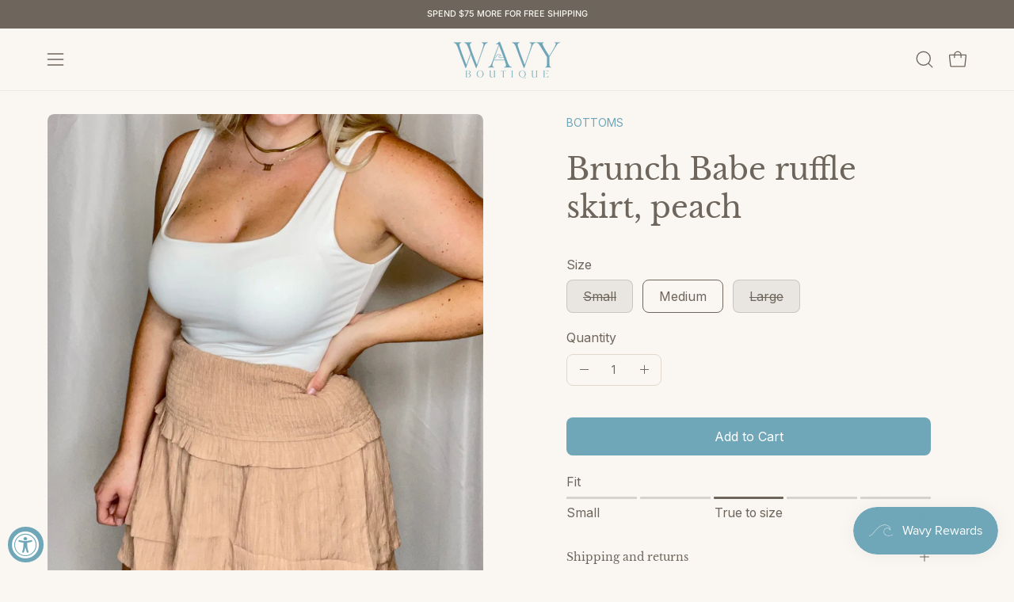

--- FILE ---
content_type: text/css
request_url: https://wavyboutique.com/cdn/shop/t/55/assets/cart-bar.css?v=35864578110238909131768754156
body_size: 297
content:
.cart-bar{--bg: var(--COLOR-BG);display:block;position:fixed;left:0;bottom:0;z-index:2001;width:100%;background:var(--bg);box-shadow:0 0 10px #0003;opacity:0;visibility:hidden;transform:translateY(100%);transition:opacity .3s ease,transform .3s ease,visibility 0s linear .3s}.cart-bar[data-position=top]{top:0;bottom:auto;transform:translateY(-100%)}.cart-bar.is-visible{opacity:1;visibility:visible;transform:translateY(0);transition:opacity .5s ease,transform .5s ease,visibility 0s linear 0s}@media only screen and (max-width: 1439px){.cart-bar{display:flex;align-items:center;height:auto}}.cart-bar .btn--submit{position:relative;width:100%;transition:color .3s ease,border .3s ease,background .3s linear}.cart-bar .btn--submit span{transition:opacity .3s ease}.cart-bar .btn--submit.is-loading{opacity:1;cursor:default}.cart-bar .btn--submit.is-loading span{opacity:0;transition:opacity 0s}.cart-bar .btn--submit.is-loading:before{content:none}.cart-bar .btn--submit .loader-indeterminate{background-color:var(--btn-text)}.cart-bar .btn--submit .loader--line{transition:opacity .3s ease,visibility 0s linear 0s;background-color:var(--btn-text-alpha-10)}.cart-bar .select-popout{margin-bottom:0}.cart-bar .quantity__selector{width:auto}.cart-bar:focus-within{opacity:1;visibility:visible;transform:translateY(0);transition:opacity .5s ease,transform .5s ease,visibility 0s linear 0s}.cart-bar__form__wrapper{display:flex;align-items:center;gap:12px;height:100%;padding:12px}@media only screen and (max-width: 1439px){.cart-bar__form__wrapper{flex:0 1 100%;align-items:stretch}}.cart-bar__form{display:flex;align-items:center;gap:12px;max-width:50%;margin-left:auto}@media only screen and (max-width: 767px){.has-multiple-options .cart-bar__form{flex:1 1 auto}}@media only screen and (max-width: 1439px){.cart-bar__form{justify-content:space-between;max-width:none}}@media only screen and (max-width: 767px){.cart-bar__form{width:100%}}.cart-bar__form .product__selectors{margin:0;display:flex;align-items:stretch;flex-wrap:nowrap;height:50px;padding:0}.cart-bar__form select{height:100%;border:0;margin:0}.cart-bar__form .selector-wrapper{height:100%;min-width:120px;padding-right:5px;border-left:1px solid var(--border)}.cart-bar__form .product__submit{min-width:0;margin:0}.cart-bar__form .product__submit__buttons{display:inline-block;width:auto;margin:0}.cart-bar__form .product__submit__add{position:relative;overflow:hidden;min-height:50px;padding-left:35px;padding-right:35px;margin:0;line-height:0;text-overflow:ellipsis;white-space:nowrap}.cart-bar__form .product__submit__add span.btn__text{display:flex;align-items:center;justify-content:center;line-height:normal}@media only screen and (max-width: 1023px){.cart-bar__form .product__submit__add{min-width:200px}}@media only screen and (max-width: 767px){.cart-bar__form .product__submit__add{width:100%;min-height:var(--btn-height, 42px);white-space:normal}}.cart-bar__options{display:flex;gap:12px}@media only screen and (max-width: 767px){.has-multiple-options .cart-bar__options{display:none}}.cart-bar__mobile-options-btn{display:none;width:100%}@media only screen and (max-width: 767px){.cart-bar__mobile-options-btn{display:block}}.cart-bar__mobile-options-btn button{width:100%;white-space:nowrap}.cart-bar__media{display:flex}.cart-bar__media img{object-fit:cover}.cart-bar__info{display:flex;flex-direction:column;align-items:flex-start;justify-content:flex-start;position:relative;min-width:0;padding-right:10px}.cart-bar__info .cart-bar__product__price{padding:0;gap:6px}@media only screen and (max-width: 1439px){.cart-bar__info{flex-wrap:wrap;justify-content:center;padding-right:0;text-align:center}.cart-bar__info:not(:last-child){margin-bottom:15px}}.cart-bar__image{width:50px;height:50px;padding:5px;margin:0 10px 0 0}.cart-bar__image img{display:block;width:100%;height:100%;object-fit:contain}.cart-bar__product__title{line-height:25px;margin:0;white-space:nowrap;overflow:hidden;text-overflow:ellipsis;font-size:calc(1.1rem * var(--adjust-body))}@media only screen and (max-width: 1439px){.cart-bar__product__title{display:inline;text-align:left;padding:0 3px;white-space:normal}}.cart-bar__product__price{position:relative;display:flex;align-items:center;line-height:25px;padding:0 0 0 10px;margin:0;font-size:calc(.9rem * var(--adjust-body))}@media only screen and (max-width: 1439px){.cart-bar__product__price{display:inline;padding:0 3px}}.variant--unavailable .cart-bar__product__price{display:none}@media only screen and (max-width: 1439px){.cart-bar__product__price .product__price--sale{padding-right:6px;margin-right:0}}@media only screen and (max-width: 1023px){.cart-bar__media,.cart-bar__info,.cart-bar__quantity{display:none}}.cart-bar__submit{margin-right:0}@media only screen and (max-width: 767px){.has-multiple-options .cart-bar__submit{display:none}}@media only screen and (max-width: 1439px){.has-no-options .cart-bar__submit{flex:1 1 auto}}
/*# sourceMappingURL=/cdn/shop/t/55/assets/cart-bar.css.map?v=35864578110238909131768754156 */
